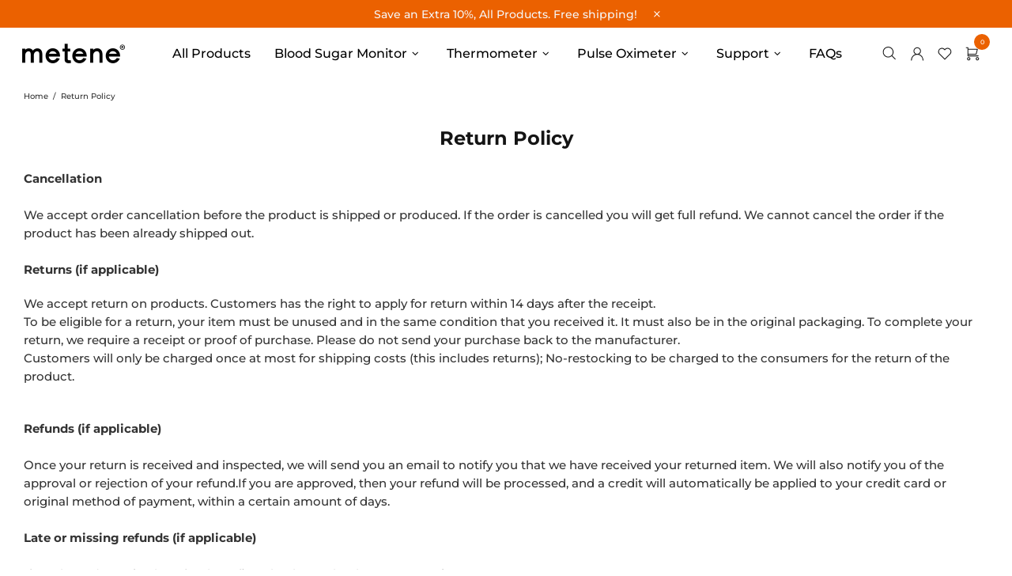

--- FILE ---
content_type: text/css
request_url: https://metene.com/cdn/shop/t/74/assets/custom.min.css?v=105039558885115730051726113527
body_size: 1853
content:

/*_____Header_____*/
.header .container { width: 98%; max-width: none; }
.menu__megamenu .menu__item.col-lg-12 { margin-top: 10px !important; }
#header span.header__counter,
#header .header__btn-cart span{
    height: 20px;
    width: 20px;
    display: inline-block;
    background: #EB6100;
    color: #fff;
    text-align: center;
    border-radius: 100%;
    font-size: 8px;
    margin-top: -12px;
    margin-left: -9px;
}
#header .header__btn-cart span{ margin-top:-30px !important; margin-left:-15px; }
.menu__megamenu .container{ max-width:900px;}

.information-line .icon {
    width: 80px;
    min-width: 80px;
}
.information-line .col-lg-4.d-flex {
    display: block !important;
    text-align: center;
}
.information-line h6 {
    font-size: 18px;
    margin: 13px 0;
    display: block !important;
}
/*_____Home Category Blog______*/
.section_featured_category .h1 {
    font-size: 20px;
    padding-top: 20px;
    line-height:1.2em;
}
.section_featured_category .promobox{ transition: 0.7s linear; padding-top:50px;}
.section_featured_category .rimage__img{ }
.section_featured_category .promobox:hover a { color: #DE5E0E; }
.section_banner .promobox__content_inner .custom-build .position-relative{
  max-width: 1170px;
  width:100%;
}
.section_featured_category .promobox img { transform: scale(0.7); transition: all 0.3s; }
.section_featured_category .promobox:hover img { transform: scale(0.8); transition: all 0.3s; }

.section_banner .text-center{ text-align:left !important; display:block !important;}
.section_banner .h1{ font-size:32px;}
.section_banner .custom-build__text-2 { line-height: 40px; }
.header__tape p { font-size: 14px; }
.slider .slick-dots li {
    width: 10px;
    height: 10px;
    margin: 0 3px !important; 
}
.slider .slick-dots li { background-color: #E1DADA; }
.slider .slick-dots li.slick-active{ background-color:#EB6100;}
.blog_grid .carousel-articles__item--layout-01 .carousel-articles__image {
    width: 100%!important;
    min-width: 0;
    max-width: none;
}
.blog_grid .slick-initialized .slick-slide { display: block !important; }
.blog_author p:last-child { display: none; }
.blog_grid h3{ 
  font-weight:600; 
  font-size:21px; 
  line-height:1.2em; 
  margin: 10px 0 0; 
  position:relative; 
  padding-bottom:10px;
}

.blog_grid h3:after {
    content: "";
    width: 80px;
    height: 1px;
    background-color: #999999;
    position: absolute;
    left: 0;
    bottom: 0;
}

/*____Footer____*/
.footer_delivary_featured{ 
  background-color:#F4F4F4; 
  width:100%; 
  border-radius:10px;
  padding:40px 20px;
  margin-top:50px;
}
.footer_delivary_featured ul {
    display: flex;
    justify-content: center;
}
.footer_delivary_featured ul li:before{ display:none; }
.footer_delivary_featured ul li {
    list-style: none;
    width: 33.33%;
    padding: 15px;
    text-align:center;
}
.footer_delivary_featured ul li img { max-height: 40px; }
.footer_delivary_featured ul li h6 {
    margin: 10px 0 15px;
    font-size: 14px;
    color: #343436;
    font-weight: 700;
}
.footer__content h5 {
    font-weight: 600;
    letter-spacing: 0;
    position: relative;
    padding-bottom: 7px;
    color:#fff;
}
.footer__content h5:after {
  content:"";
  width:100px;
  height:1px;
  position:absolute;
  left:0;
  bottom:0;
  background-color:#686868;

}
.footer__copyright p { font-size: 12px; }
.footer__content .social-media a {
    background-color: #CFCFCF;
    text-align: center;
    border-radius: 100%;
    display: inline-flex;
    align-items: center;
    justify-content: center;
    width: 40px;
    height: 40px;
}
.footer__content .social-media .icon { width: 17px; fill:#323232; }
.footer__content .social-media .icon.icon-social-facebook{ width:10px; }
.footer__content .social-media a:hover{ background-color:#00a7e1}
.footer__content .social-media a:hover .icon { fill:#fff; }

/*_____Product Page_____*/
.product_description { max-width:992px; margin:0 auto;}
.cart_button_wrap  button {
    min-height: 55px !important;
    border-radius: 50px !important;
    font-weight: 600 !important;
}
body.theme-css-animate .cart_button_wrap .shopify-payment-button__button{ border-radius:50px !important}
.payments__image {
    width: 60px;
}
.product-page-info__payments label {
    background-color: white;
    color: #000;
    font-weight: 700;
    font-size: 18px;
}
.product-page-info__payments span { margin-top: 15px; }
.product_nav {
    background-color: #F7F7F7;
    list-style: none;
    position: relative;
    display: flex;
    justify-content: space-around;
}
.product_nav li:before{ display:none !important;}
.product_nav li a{ 
  font-weight:500; 
  font-size:19px; 
  position:relative; 
  padding:10px 20px; 
  color:#333333;
}
.product_nav li a:before {
    content: '';
    position: absolute;
    left: 0;
    right: 0;
    bottom: -12px;
    display: block;
    border-top: 8px solid #EB6100;
    border-bottom: 7px solid transparent;
    border-left: 7px solid transparent;
    border-right: 7px solid transparent;
    width: 0;
    z-index: 6;
    margin: 0 auto;
    -webkit-transition: all 0.3s ease;
    -moz-transition: all 0.3s ease;
    -ms-transition: all 0.3s ease;
    -o-transition: all 0.3s ease;
    transition: all 0.3s ease;
    opacity:0;
}
.product_nav li:hover a:before,
.product_nav li a.active:before{ opacity:1; }

.product_nav li a.active,
.product_nav li a:hover{ color:#000; font-weight:700;}

.product_nav:after {
    content: "";
    position: absolute;
    height: 100%;
    width: 1000%;
    background: #F7F7F7;
    z-index: -1;
    top: 0;
    left: -500%;
}
.product_shortdescription ul li { margin-bottom: 5px; }
.product-page-info__quantity label { display: none; }
.footer__section-content ul li { font-size: 13px; }
.product_specs table tr td,
.product_specs table tr th{
    border-top: 1px solid #d9d9d9;
    padding: 10px;
    font-size: 14px;
}
.product_specs table tr:nth-child(even) { background: #f2f2f2; }
.product_specs table { border: 1px solid #d9d9d9; width:100%; }
.faqs__head { background-color:#F7F7F7; font-weight:bold; }
#shopify-section-carousel-related-products .slick-arrow{ display:block !important; }
.collection-head--fullwidth > .mt-15 {
    margin-top: 0 !important;
}

/*____Page Sidebar Layout____*/
ul.sidebar_menu_list li:before { display: none; } 
ul.sidebar_menu_list li{ padding-left:0;}
.container { max-width: 1250px;  }
.sidebar_menu_list h4 {
  font-size: 21px;
  padding: 20px;
  font-weight: 600;
}
.sidebar_menu_list {
  background-color: #fff;
  list-style: none;
}
.sidebar_menu_list li a {
  font-size: 17px;
  line-height: 1.5em;
  color: #000;
  border-bottom: none !important;
  padding:25px 20px;
  display: block;
}
.sidebar_menu_list li a:hover,
.sidebar_menu_list li.current a { background-color:#000; color:#fff;}
.support_section_banner{
  position: absolute;
  left: 0;
  top: 0;
  width: 100%;
  z-index: -1;
}
.content_inner_wrap{ padding:0 20px 30px; background-color:#fff;}
.section_sidebar_with_content {
  position: relative;
  top: 60px;
  margin-bottom:100px;
}

/*_____Collection Page_____*/
.product-collection__title > * {
    font-weight: 600;
    padding-bottom: 15px;
}

.template-collection .collection-products .col-md-4{ 
  padding:12px; border: 1px solid #f6f6f6; 
  transition: all 0.3s;
}
.template-collection .collection-products .col-md-4:hover{     box-shadow: 0px 0px 4px 3px #e6e6e6;}
.template-collection .products-grid-buttons:before { content: "View"; margin-right: 10px; }
.product_shortdescription ul{ font-size:14px;}
.slider_conent{ max-width: 540px; padding-left:20px;}

.color_bar {
    background: #17a2e4;
    height: 5px;
    width: 100%;
}
.content_inner .content_text {
    color: #17a2e4;
    font-size: 1.3vw;
    line-height: 1.8vw;
    margin-bottom: 1.5vw;
    font-weight: 600;
}
.content_inner {
    padding-top: 2vw;
}
.swiper-container{ overflow:hidden;}
.influance_social_icon a {
    border: 1px solid #000;
    text-transform: uppercase;
    padding: 5px 25px;
    font-size: 16px;
}
.influance_social_icon a:hover {
    background-color: #eb6100;
    color: #fff;
    border-color: #eb6100;
}
.influance_social_icon a:hover .icon {
    fill: #fff;
}
.influance_social_icon .social-media .icon-social-facebook {
    fill: #4867aa;
    width: 16px;
    margin-right: 10px;
}
.influance_social_icon .social-media .icon-social-instagram {
    fill: #f54c51;
    width: 25px;
    margin-right: 10px;
}

@media (min-width: 1380px){
.header__content--sticky .header__sticky-logo * { height: auto; }
  
}


@media (min-width: 1024px){
  .ot-fb-logo.facebook-chat-button{ right: 0 !important;}
  .slider_conent{ margin-left:3%;}
  .menu__item.col-lg-4 .menu__title,
  .menu__item.col-lg-6 .menu__title{ font-weight:bold; font-size:18px;}
  .section_featured_category .col-sm-4 { border-right: 10px solid #fff; }
  .header__nav{ width:100%; justify-content: center; }
  .header__nav .menu__panel>.menu__item>a,
  .menu__megamenu .menu__item.col-lg-12 a span{ position:relative;}
  .header__nav .menu__panel>.menu__item>a:before,
  .menu__megamenu .menu__item.col-lg-12 a span:before{
      content: '';
      position: absolute;
      left: 0;
      right: 0;
      bottom: 10px;
      display: block;
      background: #eb6100;
      height: 3px;
      z-index: 6;
      width: 0;
      margin: 0 auto;
      -webkit-transition: all 0.3s ease;
      -moz-transition: all 0.3s ease;
      -ms-transition: all 0.3s ease;
      -o-transition: all 0.3s ease;
      transition: all 0.3s ease;
      opacity:0;
  }
  .menu__megamenu .menu__item.col-lg-12 a span:before{ bottom:-5px;}

  .header__nav .menu__panel>.menu__item:hover>a:before,
  .menu__megamenu .menu__item.col-lg-12:hover a span:before{ width: 100%; opacity:1; }
  .header__nav  .menu:not(.menu--vertical) .menu__panel > .menu__item > a {
      padding-left: 0;
      padding-right: 0;
      margin-left: 15px;
      margin-right: 15px;
  }
  .section_banner { margin-top: -95px; }  
  .header__content:not(.header__content--sticky) .header__line-top { 
    background-color: transparent;  
    transition: all 0.3s ease;
    
  }
  .template-index .header__content:not(.header__content--sticky) .header__line-top { 
    margin-top:30px; 
  }
  .header__content:hover .header__line-top{ background-color: #fff;  transition: all 0.3s ease;}
  .menu__group  .menu__title {
    font-weight: bold;
    font-size: 18px;
    padding-bottom: 10px;
}
  
}

@media (max-width:650px){
  .section_banner .rimage { min-height: 380px !important; }
  .slider_conent h2 { font-size: 20px; line-height: 1.2em; }
  .slider_conent h4 { font-size: 14px; line-height: 1.3em; }
  .slider_conent {  max-width: 100%;  padding: 10px; text-align: center; width: 100%; }
  .slider_conent .btn{ display:none;}
  .section_banner .promobox__content_inner.align-items-center { align-items: normal !important; }
  .section_banner .rimage__img--cover { object-position: 84% 50%; }
  .product-page-main .text-center { text-align: left !important; }
  .product-page-info__title h1 { font-weight: bold; }
  .template-product .breadcrumbs,
  .section_banner .first_slide h4{ display: none; }
}

--- FILE ---
content_type: application/javascript
request_url: https://cdn.marquee.fabapps.co/config/meteneus.myshopify.com.config.js
body_size: 335
content:
document.addEventListener("DOMContentLoaded", function(event) {
        window['marquee_config'] = [{"id":"6774","store_id":"5192","name":"New marquee","font_family":"Allerta","font_color":"#000000","font_size":"22","font_weight":"200","font_style":"normal","letter_spacing":"normal","space_btw_content":"50","autoplay_speed":"50","movement_direction":"Right","background_color":"#eef6e9","border_color":"rgba(0,0,0,0)","padding":"20","mobile_size":"60","pause_mobile":"0","status":"1","updated_at":"2024-09-04T09:34:15.000000Z","created_at":"2024-09-04T09:09:35.000000Z","widget_position":"custom","congrats_banner_status":2,"show_hover_image_for_all":false,"marquee_content":[{"id":19354,"store_id":"5192","marquee_id":"6774","file":"","image_position":"left","image_size":"60","dist_text":"50","text":"Years of Innovation<div>Pioneering in Charging Technology for 6 Years<\/div>","text_link":null,"link":null,"open":"0","link_underline":"undefined","link_text_color":"undefined","link_text_hover":"undefined","created_at":"2024-09-04T09:11:20.000000Z","updated_at":"2024-09-04T09:24:53.000000Z","translations":"{}","sort":0,"hover_file":""},{"id":19353,"store_id":"5192","marquee_id":"6774","file":"","image_position":"left","image_size":"50","dist_text":"50","text":"Countries<br>Available in 58 Countries","text_link":null,"link":null,"open":"0","link_underline":"undefined","link_text_color":"undefined","link_text_hover":"undefined","created_at":"2024-09-04T09:10:44.000000Z","updated_at":"2024-09-04T09:25:03.000000Z","translations":"{}","sort":2,"hover_file":""},{"id":19356,"store_id":"5192","marquee_id":"6774","file":"","image_position":"left","image_size":"50","dist_text":"50","text":"60 Million<div>Over 60 Million Products Sold Worldwide<\/div>","text_link":null,"link":null,"open":"0","link_underline":"undefined","link_text_color":"undefined","link_text_hover":"undefined","created_at":"2024-09-04T09:14:32.000000Z","updated_at":"2024-09-04T09:25:15.000000Z","translations":"{}","sort":3,"hover_file":""}]}];
    new fabMarquee();
    });

--- FILE ---
content_type: text/javascript
request_url: https://metene.com/cdn/shop/t/74/assets/custom.min.js?v=155714795348336058661726113527
body_size: -262
content:
/*$(document).ready(function () {
    $(document).on("scroll", onScroll);
    
    //smoothscroll
    $('a[href^="#"]').on('click', function (e) {
        e.preventDefault();
        $(document).off("scroll");
      
        var target = this.hash,
            menu = target;
        $target = $(target);
        $('html, body').stop().animate({
            'scrollTop': $target.offset().top+2
        }, 500, 'swing', function () {
            window.location.hash = target;
            $(document).on("scroll", onScroll);
        });
    });
});

function onScroll(event){
    var scrollPos = $(document).scrollTop();
    $('.product_nav a').each(function () {
        var currLink = $(this);
        var refElement = $(currLink.attr("href"));
        if (refElement.position().top <= scrollPos && refElement.position().top + refElement.height() > scrollPos) {
            $('.product_nav li a').addClass("active");
            currLink.addClass("active");
        }
        else{
            currLink.removeClass("active");
        }
    });
}*/

$(document).on('click', 'a[href*="#"]:not([href="#"])', function (event) {
    event.preventDefault();
    $('html, body').animate({
        scrollTop: $($.attr(this, 'href')).offset().top + -70
    }, 1000);
});

/*$(document).ready(function() {
        $('.user_manual_wrap').click(function(){
            $('.user_manual_wrap.show_info').removeClass('show_info').addClass('hide_info'); 
            $(this).removeClass('hide_info').addClass('show_info'); 
        })
        
        $('.hide_user_manual').click(function () {           
        	$(this).closest('.user_menual_data').addClass('hasinfo');
		});
    });
 */

(function ($) {
    "use strict";
    
    jQuery(document).ready(function($){
        $('.user_manual_wrap').click(function(){
            $('.user_manual_wrap.show_info').removeClass('show_info').addClass('hide_info'); 
            $(this).removeClass('hide_info').addClass('show_info'); 
            
        });
        $('.hide_user_manual').click(function(){
            $('.user_manual_wrap.show_info').removeClass('show_info'); 
            $('.user_manual_wrap').addClass('hide_info'); 
            
        });


    });

    jQuery(window).load(function(){

    });

}(jQuery));
